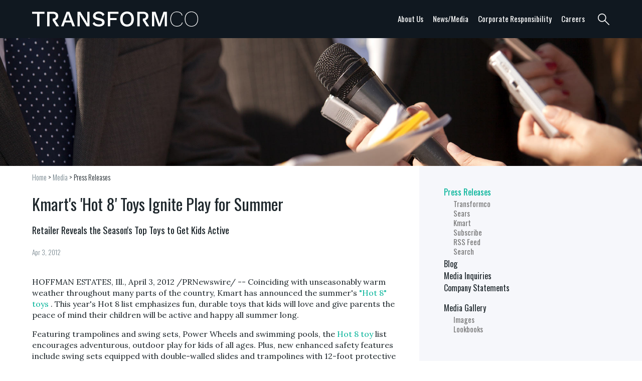

--- FILE ---
content_type: text/html; charset=UTF-8
request_url: https://transformco.com/press-releases/pr/396
body_size: 6606
content:

<!doctype html>
<!--[if lt IE 7]>      <html class="no-js lt-ie9 lt-ie8 lt-ie7" lang=""> <![endif]-->
<!--[if IE 7]>         <html class="no-js lt-ie9 lt-ie8" lang=""> <![endif]-->
<!--[if IE 8]>         <html class="no-js lt-ie9" lang=""> <![endif]-->
<!--[if gt IE 8]><!--> <html class="no-js" lang=""> <!--<![endif]-->
    <head>
        <meta charset="utf-8">
        <meta http-equiv="X-UA-Compatible" content="IE=edge,chrome=1">
        <meta name="viewport" content="width=device-width, initial-scale=1">
<!-- OptanonConsentNoticeStart -->
<script src="https://cdn.cookielaw.org/scripttemplates/otSDKStub.js"  type="text/javascript" charset="UTF-8" data-domain-script="35fb9131-5bc3-4d30-be77-e4080c1522d4" ></script>
<script type="text/javascript">
function OptanonWrapper() { }
</script>
<!-- OptanonConsentNoticeEnd -->

<!-- Google Tag Manager -->
<script>(function(w,d,s,l,i){w[l]=w[l]||[];w[l].push({'gtm.start':
new Date().getTime(),event:'gtm.js'});var f=d.getElementsByTagName(s)[0],
j=d.createElement(s),dl=l!='dataLayer'?'&l='+l:'';j.async=true;j.src=
'https://www.googletagmanager.com/gtm.js?id='+i+dl;f.parentNode.insertBefore(j,f);
})(window,document,'script','dataLayer','GTM-W85D7HSW');</script>
<!-- End Google Tag Manager -->
<meta http-equiv="pragma" content="no-cache" /> 
<link rel="stylesheet" href="/assets/css/normalize.min.css">
<link rel="stylesheet" href="/assets/css/main.css?v12171801">
<link href='https://fonts.googleapis.com/css?family=Lora:400,700,400italic,700italic|Oswald:400,300,700' rel='stylesheet' type='text/css'>
<style>#ot-sdk-btn:hover{color:#fff;}</style>
<script src="/assets/js/vendor/modernizr.custom.15968.js"></script>

<link rel="apple-touch-icon" sizes="57x57" href="/images/favicons/apple-icon-57x57.png">
<link rel="apple-touch-icon" sizes="60x60" href="/images/favicons/apple-icon-60x60.png">
<link rel="apple-touch-icon" sizes="72x72" href="/images/favicons/apple-icon-72x72.png">
<link rel="apple-touch-icon" sizes="76x76" href="/images/favicons/apple-icon-76x76.png">
<link rel="apple-touch-icon" sizes="114x114" href="/images/favicons/apple-icon-114x114.png">
<link rel="apple-touch-icon" sizes="120x120" href="/images/favicons/apple-icon-120x120.png">
<link rel="apple-touch-icon" sizes="144x144" href="/images/favicons/apple-icon-144x144.png">
<link rel="apple-touch-icon" sizes="152x152" href="/images/favicons/apple-icon-152x152.png">
<link rel="apple-touch-icon" sizes="180x180" href="/images/favicons/apple-icon-180x180.png">
<link rel="icon" type="image/png" sizes="192x192"  href="/images/favicons/android-icon-192x192.png">
<link rel="icon" type="image/png" sizes="32x32" href="/images/favicons/favicon-32x32.png">
<link rel="icon" type="image/png" sizes="96x96" href="/images/favicons/favicon-96x96.png">
<link rel="icon" type="image/png" sizes="16x16" href="/images/favicons/favicon-16x16.png">
<link rel="manifest" href="/images/favicons/manifest.json">
<meta name="msapplication-TileColor" content="#ffffff">
<meta name="msapplication-TileImage" content="/ms-icon-144x144.png">
<meta name="theme-color" content="#ffffff">
<link rel="canonical" href="https://searsholdings.com/press-releases/pr/396" />
<title>Kmart's 'Hot 8' Toys Ignite Play for Summer | Transformco</title>


</head>
<body>

<!-- Google Tag Manager (noscript) -->
<noscript><iframe src="https://www.googletagmanager.com/ns.html?id=GTM-W85D7HSW"
height="0" width="0" style="display:none;visibility:hidden"></iframe></noscript>
<!-- End Google Tag Manager (noscript) -->

        <div class="search-bar">
			<div class="sb-close-cross">
				<a title="Close search bar"><span>Close search bar</span></a>
			</div>
	        <form method="post" action="https://transformco.com/"  >
<div class='hiddenFields'>
<input type="hidden" name="ACT" value="30" />
<input type="hidden" name="site_id" value="1" />
<input type="hidden" name="csrf_token" value="5fe3c122d1184ae90b72e4a9d887179b9034175c" />
</div>


				<fieldset>
				  <input type="search" name="keywords" value="" placeholder="" class="search-focus">
				  <input type="submit" value="SEARCH">				
				</fieldset>
	        </form>
        </div>

        <div class="header-container">
            <header class="wrapper clearfix">
            				<div class="search-glass-icon">
					<a title="Search">
						<span>Search</span>
					</a>
				</div>
            	<div class="hamburger-icon mobile-only">
					<a title="Mobile Navigation">
						<span>Mobile Navigation</span>
					</a>
				</div>
				<div class="logo-container">
						<a href="/" title="Transformco">
							Transformco
						</a>
				</div>


                <nav class="main-nav">
                    <ul>
                    	<li class="mobile-only"><a href="/">Home</a></li>
                        <li>
                        	<a href="#">About Us</a>
                        	<div class="dropdown-box">
                        		<div class="wrapper">
                        			<div class="img-col">
										<img src="/images/navigation/mega-nav-investor.jpg" alt="About Transformco">
                        			</div>
                        			<div class="nav-col">
										<ul>
											<li><a href="/about">Overview</a></li>
											<li><a href="/about/recognition">Awards &amp; Recognition</a></li>
											<li><a href="/about/business-opportunities">Business Opportunities</a></li>
											<li><a href="https://transformcoproperties.com" target="_blank">Transformco Properties</a></li>
										</ul>
                        			</div>
                        			<div class="nav-col">
										<ul>
											<li>
												<a href="/brands">Brands</a>
												<ul>
													<li><a href="/brands/sears">Sears</a></li>
													<li><a href="/brands/kmart">Kmart</a></li>
													<li><a href="/brands/shop-your-way">Shop Your Way</a></li>
													<li><a href="/brands/kenmore">Kenmore</a></li>
													<li><a href="/brands/diehard">DieHard</a></li>
													<li><a href="/brands/sears-home-services">Sears Home Services</a></li>
												</ul>
											</li>
										</ul>
                        			</div>
                        			<div class="nav-col">
										<ul>
											<li>
												<a href="/about/sears">Sears</a>
												<ul>
													<li><a href="/about/sears">About Sears</a></li>
													<li><a href="/about/sears/sears-history">Sears History</a></li>
												</ul>
											</li>
											<li>
												<a href="/about/kmart">Kmart</a>
												<ul>
													<li><a href="/about/kmart">About Kmart</a></li>
													<li><a href="/about/kmart/kmart-history">Kmart History</a></li>
													<li><a href="/about/kmart/kmart-timeline">Corporate Timeline</a></li>
													<li><a href="/about/kmart/recalls">Product Recalls</a></li>

												</ul>
											</li>
										</ul>
                        			</div>



                        		</div>
                        	</div>
                        </li>

                        <li>
                        	<a href="#">News/Media</a>
                        	<div class="dropdown-box">
                        		<div class="wrapper">
                        			<div class="img-col">
										<img src="/images/navigation/mega-nav-media.jpg" alt="Media">
                        			</div>
                        			<div class="nav-col">
										<ul>
											<li>
												<a href="/press-releases">Press Releases</a>
												<ul>
													<li><a href="/press-releases/815">Transformco</a></li>
													<li><a href="/press-releases/246">Sears</a></li>
													<li><a href="/press-releases/247">Kmart</a></li>
													<li><a href="/press-releases/subscribe">Subscribe</a></li>
												</ul>
											</li>
											<li><a href="/blog" target="_blank">Blog</a></li>
											<li><a href="/media/inquiries">Media Inquiries</a></li>
											<li><a href="/media/company-statements">Company Statements</a></li>
										</ul>
                        			</div>
                        			<div class="nav-col">
										<ul>
											<!--<li>
												<a href="/media/press-kits">Press Kits</a>
												<ul>
													<li><a href="/media/press-kits/sears">Sears</a></li>
													<li><a href="/media/press-kits/kmart">Kmart</a></li>
												</ul>
											</li>-->
											<li>
												<a href="/media/media-gallery">Media Gallery</a>
												<ul>
													<li><a href="/media/media-gallery/images">Images</a></li>
													<li><a href="/media/media-gallery/look-books">Lookbooks</a></li>
													<!--<li><a href="/media/media-gallery/videos">Videos</a></li>-->
												</ul>
											</li>
										</ul>
                        			</div>
                        		</div>
                        	</div>
                        </li>
                        <li>
                        	<a href="#">Corporate Responsibility</a>
                        	<div class="dropdown-box">
                        		<div class="wrapper">
                        			<div class="img-col">
										<img src="/images/navigation/mega-nav-corp-responsibility.jpg" alt="Corporate Responsibility">
                        			</div>
                        			<div class="nav-col">
										<ul>

													<li><a href="/corporate-responsibility/environmental-sustainability">Environmental Sustainability</a></li>
													<li><a href="/corporate-responsibility/global-compliance">Global Compliance</a></li>
													<li><a href="/corporate-responsibility/diversity">Diversity</a></li>

													<li><a href="/corporate-responsibility/ctpat-support">CTPAT Support</a>



										</ul>
                        			</div>
                        			<div class="nav-col">
										<ul>
											<li>
												<a href="/corporate-responsibility/community">Community</a>
												<ul>
													<li><a href="/corporate-responsibility/community/military-support">Military Support</a></li>
													<li><a href="/corporate-responsibility/community/charitable-partnerships">Charitable Partnerships</a></li>
													<li><a href="/corporate-responsibility/community/charitable-partnerships">St. Jude</a></li>
													<li><a href="/corporate-responsibility/community/kmart-for-kids">Kmart for Kids</a></li>

												</ul>
											</li>

										</ul>
                        			</div>
                        		</div>
                        	</div>

                        </li>
                        <li>
                        	<a href="#">Careers</a>
                        	<div class="dropdown-box">
                        		<div class="wrapper">
                        			<div class="img-col">
										<img src="/images/navigation/mega-nav-careers.jpg" alt="Media">
                        			</div>
                        			<div class="nav-col">
										<ul>
											<li><a href="https://sjobs.brassring.com/TGnewUI/Search/Home/Home?partnerid=455&siteid=185#home" title="careers" target="_blank">Careers Home</a></li>
											<li><a href="https://sjobs.brassring.com/TGnewUI/Search/Home/Home?partnerid=455&siteid=185#home" title="search" target="_blank">Search</a></li>
										</ul>
                        			</div>

                        		</div>

                        	</div>
                        </li>
                    </ul>
                </nav>
            </header>
        </div>


<div class="section-featured-image-wrapper main-container">
	<img src="/images/featured-banners/newsmedia-featured-img.jpg" class="section-featured-img">
</div>

	           <div class="main-wrapper-13layout pure-white-theme clearfix">
					<div class="content-wrapper-13layout pure-white-theme">
						<div class="left-column-13layout">
							<nav><a href="/">Home</a> &gt; <a href="/media">Media</a> &gt; <a href="/press-releases" class="current">Press Releases</a> </nav>
							<article>
							  <header>
							  	<h1>Kmart's 'Hot 8' Toys Ignite Play for Summer</h1>
								<h3>Retailer Reveals the Season's Top Toys to Get Kids Active</h3>
								
								
								
								
								<time>Apr 3, 2012</time>
							  </header>
							  <p/><p/><p>HOFFMAN ESTATES, Ill., April 3, 2012 /PRNewswire/ -- Coinciding with unseasonably warm weather throughout many parts of the country, Kmart has announced the summer's <a href="http://www.kmart.com/toys-games/v-20007?sid=ipubx01152012x1234" target="_blank">"Hot 8" toys</a> . This year's Hot 8 list emphasizes fun, durable toys that kids will love and give parents the peace of mind their children will be active and happy all summer long.</p><p>Featuring trampolines and swing sets, Power Wheels and swimming pools, the <a href="http://www.kmart.com/toys-games/v-20007?sid=ipubx01152012x1234" target="_blank">Hot 8 toy</a> list encourages adventurous, outdoor play for kids of all ages. Plus, new enhanced safety features include swing sets equipped with double-walled slides and trampolines with 12-foot protective nets and padded poles.</p><p>"Parents know the health benefits of active play but it's never easy to pull kids away from their various electronic screens," said Hugo Malan, SVP and president, Fitness, Sporting Goods and Toys. "We designed the <a href="http://www.kmart.com/toys-games/v-20007?sid=ipubx01152012x1234" target="_blank">Kmart Hot 8</a> list as a guide for parents making summer plans for their kids, especially those who are looking for activities that engage their children in outdoor play while sticking to a budget."</p><p>To help parents save money and time, Kmart offers convenient purchase options such as its Layaway* program and Buy Online, Pick Up In-Store capability. Moms and Dads can even buy items on the Hot 8 list from their mobile device and pick them up on their way home. </p><p><a href="http://www.kmart.com/toys" target="_blank"><b>Kmart's Hot 8 Toy List</b></a><br/>1.     <a href="http://www.kmart.com/shc/s/p_10151_10104_004W004512475000P?keyword=4512475&keywordSearch=false&sLevel=0&redirectType=SKIP_LEVEL&prop17=4512475" target="_blank">12-Foot Trampoline with Steel-Flex</a><br/>2.     <a href="http://www.kmart.com/shc/s/p_10151_10104_004W004538525000P?keyword=4538525&keywordSearch=false&sLevel=0&redirectType=SKIP_LEVEL&prop17=4538525" target="_blank">New Timber Play II with Balcony Swing Set </a><br/>3.     <a href="http://www.kmart.com/shc/s/p_10151_10104_004W002968540000P?keyword=2968540&keywordSearch=false&sLevel=0&redirectType=SKIP_LEVEL&prop17=2968540" target="_blank">Rip Curve Water Slide</a><br/>4.     <a href="http://www.kmart.com/shc/s/p_10151_10104_004W001612049003P?keyword=1612049&keywordSearch=false&sLevel=0&redirectType=SKIP_LEVEL&prop17=1612049" target="_blank">Pro Series 20-foot X 48-inch ProSeries™ Frame Pool</a><br/>5.     <a href="http://www.kmart.com/shc/s/p_10151_10104_004W258220110001P?prdNo=1&blockN" target="_blank">Wild Waves Water Park</a><br/>6.     <a href="http://www.kmart.com/shc/s/p_10151_10104_004W002962145000P?prdNo=1&blockNo=1&blockType=G1" target="_blank">Super Soaker® Thunderstorm™ </a> <br/>7.     <a href="http://www.kmart.com/shc/s/p_10151_10104_004W003268725000P?prdNo=4&blockNo=4&blockType=G4" target="_blank">Power Wheels - Hot Wheels Dune Racer</a> (Kmart exclusive)<br/>8.     <a href="http://www.kmart.com/shc/s/p_10151_10104_004W085918511003P" target="_blank">My First Scooter Sport</a></p><p>Kmart's layaway program allows customers to reserve this summer's hottest toys now, pay in installments over an eight- or 12-week period and pick them up at the start of the season so they can maximize their enjoyment of these products. Making the shopping process even easier, Kmart's innovative website allows parents to purchase the <a href="http://www.kmart.com/toys-games/v-20007?sid=ipubx01152012x1234" target="_blank">Hot 8 toys</a> online at Kmart.com/toys and pick them up in-store on the same day – offering parents even more ways to shop <i>their</i> way.</p><p>Toys featured on the <a href="http://www.kmart.com/toys-games/v-20007?sid=ipubx01152012x1234" target="_blank">Kmart Hot 8</a> list can be found at Kmart stores nationwide and online at kmart.com/toys.</p><p/><p><b>About Kmart<br/></b>Kmart, a wholly owned subsidiary of Sears Holdings Corporation (NASDAQ: SHLD), is a mass merchandising company that offers customers quality products through a portfolio of exclusive brands that includes Jaclyn Smith, Joe Boxer, County Living, Route 66 and Smart Sense. For more information visit the company's website at <a href="http://www.kmart.com">www.kmart.com</a> or the Sears Holdings Corporation website at <a href="http://www.searsholdings.com">www.searsholdings.com</a>.</p><p><i>*Requires down and biweekly payments.  All fees non-negotiable.  Cancellation fees apply.  Not available at all stores.  Exclusions apply.  See store for details.</i></p><div><table style="BORDER-BOTTOM: 1pt; BORDER-LEFT: 1pt; BORDER-COLLAPSE: collapse; BORDER-TOP: 1pt; BORDER-RIGHT: 1pt" id="convertedTable" border="1" cellspacing="0" bordercolor="#000000" cellpadding="0"><tr><td style="BORDER-BOTTOM: 1pt; BORDER-LEFT: 1pt; PADDING-LEFT: 6pt; PADDING-RIGHT: 6pt; BORDER-TOP: 1pt; BORDER-RIGHT: 1pt"><p style="MARGIN: 0in" class="prnews_p"><b><u>MEDIA CONTACTS</u></b></p></td><td style="BORDER-BOTTOM: 1pt; BORDER-LEFT: 1pt; PADDING-LEFT: 6pt; PADDING-RIGHT: 6pt; BORDER-TOP: 1pt; BORDER-RIGHT: 1pt"><br/></td></tr><tr><td style="BORDER-BOTTOM: 1pt; BORDER-LEFT: 1pt; PADDING-LEFT: 6pt; PADDING-RIGHT: 6pt; BORDER-TOP: 1pt; BORDER-RIGHT: 1pt"><p style="MARGIN: 0in" class="prnews_p">Brian Hanover </p></td><td style="BORDER-BOTTOM: 1pt; BORDER-LEFT: 1pt; PADDING-LEFT: 6pt; PADDING-RIGHT: 6pt; BORDER-TOP: 1pt; BORDER-RIGHT: 1pt"><p style="MARGIN: 0in" class="prnews_p">Sara Schwartz</p></td></tr><tr><td style="BORDER-BOTTOM: 1pt; BORDER-LEFT: 1pt; PADDING-LEFT: 6pt; PADDING-RIGHT: 6pt; BORDER-TOP: 1pt; BORDER-RIGHT: 1pt"><p style="MARGIN: 0in" class="prnews_p">Sears Holdings </p></td><td style="BORDER-BOTTOM: 1pt; BORDER-LEFT: 1pt; PADDING-LEFT: 6pt; PADDING-RIGHT: 6pt; BORDER-TOP: 1pt; BORDER-RIGHT: 1pt"><p style="MARGIN: 0in" class="prnews_p">Euro RSCG Worldwide PR </p></td></tr><tr><td style="BORDER-BOTTOM: 1pt; BORDER-LEFT: 1pt; PADDING-LEFT: 6pt; PADDING-RIGHT: 6pt; BORDER-TOP: 1pt; BORDER-RIGHT: 1pt"><p style="MARGIN: 0in" class="prnews_p">847-286-6080 </p></td><td style="BORDER-BOTTOM: 1pt; BORDER-LEFT: 1pt; PADDING-LEFT: 6pt; PADDING-RIGHT: 6pt; BORDER-TOP: 1pt; BORDER-RIGHT: 1pt"><p style="MARGIN: 0in" class="prnews_p">212-367-6937 </p></td></tr><tr><td style="BORDER-BOTTOM: 1pt; BORDER-LEFT: 1pt; PADDING-LEFT: 6pt; PADDING-RIGHT: 6pt; BORDER-TOP: 1pt; BORDER-RIGHT: 1pt"><p style="MARGIN: 0in" class="prnews_p"><a class="prnews_a" href="mailto:brian.hanover@searshc.com" target="_blank">brian.hanover@searshc.com</a></p></td><td style="BORDER-BOTTOM: 1pt; BORDER-LEFT: 1pt; PADDING-LEFT: 6pt; PADDING-RIGHT: 6pt; BORDER-TOP: 1pt; BORDER-RIGHT: 1pt"><p style="MARGIN: 0in" class="prnews_p"><a class="prnews_a" href="mailto:sara.schwartz@eurorscg.com" target="_blank">sara.schwartz@eurorscg.com</a></p></td></tr></table></div><p> </p><p>SOURCE  Kmart</p>
							</article>
							<br><br><br><br><br><br><br>
						</div>
						<div class="right-column-13layout">
							<div class="right-column-inner-wrapper-13layout light-gray-theme">
																		<ul>
											<li>
												<a href="/press-releases" class="current-nav-item">Press Releases</a>
												<ul>
													<li><a href="/press-releases/815">Transformco</a></li>
													<li><a href="/press-releases/246">Sears</a></li>
													<li><a href="/press-releases/247">Kmart</a></li>
													<li><a href="/press-releases/subscribe">Subscribe</a></li>
													<li><a href="/press-releases/feed">RSS Feed</a></li>
													<li><a href="/press-releases/search">Search</a></li>
												</ul>
											</li>
											<li><a href="https://transformco.com/blog" target="_blank">Blog</a></li>
											<li><a href="/media/inquiries" >Media Inquiries</a></li>
											<li><a href="/media/company-statements">Company Statements</a></li>
										</ul>
										<ul>
										<!--
											<li>
												<a href="/media/press-kits"  >Press Kits</a>
												<ul>
													<li><a href="/media/press-kits/sears">Sears</a></li>
													<li><a href="/media/press-kits/kmart">Kmart</a></li>
												</ul>
											</li>
											-->
											<li>
												<a href="/media/media-gallery"  >Media Gallery</a>
												<ul>
													<li><a href="/media/media-gallery/images">Images</a></li>
													<li><a href="/media/media-gallery/look-books">Lookbooks</a></li>													
													<!--<li><a href="/media/media-gallery/videos">Videos</a></li>-->
												</ul>
											</li>
										</ul>
								<br><br><br><br>
							</div>
						</div>

					</div>

				</div>
				



        <div class="full-width-container footer-container">
            <footer class="wrapper">
            	<div class="col-1-t4">
	                <h3>Quick Links</h3>
	                <ul>
	                	<li><a href="/contact">Contact Us</a></li>
	                	<li><a href="/site/california-transparency-act">California Transparency Act</a></li>
	                </ul>
            	</div>
            	<div class="col-2-t4">
	                <h3>Corporate Sites</h3>
	                <ul>
	                	<li><a href="https://transformco.com/blog" target="_blank">Transformco blog</a></li>
	                	<li><a href="http://searsarchives.com" target="_blank">Sears Archives</a></li>
	                </ul>
            	</div>
            	<div class="col-3-t4">
	                <h3>Shop</h3>
	                <ul>
	                	<li><a href="https://www.sears.com" target="_blank">Sears.com</a></li>
	                	<li><a href="https://www.kmart.com" target="_blank">Kmart.com</a></li>
	                	<li><a href="https://www.searshomeservices.com" target="_blank">Sears Home Services</a></li>
	                	<li><a href="https://www.searspartsdirect.com" target="_blank">Sears PartsDirect</a></li>
	                	<li><a href="https://www.shopyourway.com" target="_blank">ShopYourWay.com</a></li>
	                </ul>
            	</div>
            	<div class="col-4-t4">
	                <h3>Social Media</h3>
	                <div class="social-media-container">
	               		<div class="social-btn-footer"><a href="https://twitter.com/TransformcoHQ" class="twitter-icon" target="_blank" title="Follow us on Twitter"></a></div>
	               		<div class="social-btn-footer" style="display:none;"><a href="https://www.facebook.com/TransformcoHQ/" class="facebook-icon" target="_blank" title="Follow us on Facebook"></a></div>
	               		<div class="social-btn-footer"><a href="https://www.youtube.com/channel/UCrVNiA2EDuJMMx0f4S-4dSw" class="youtube-icon" target="_blank" title="Follow us on YouTube"></a></div>
	               		<div class="social-btn-footer last"><a href="https://www.linkedin.com/company/transformco/" class="linkedin-icon" target="_blank" title="Follow us on LinkedIn"></a></div>
               		</div>
            	</div>
            </footer>
        </div>

<div class="full-width-container copyrights">

<div class="wrapper">
        <div class="policies">
            <ul>
                <li><a href="/privacy" title="Privacy Policy">Privacy Policy</a></li>
<li><a href="/privacy#California_Residents" title="California Privacy Rights">California Privacy Rights</a></li>
<li><button id="ot-sdk-btn" class="ot-sdk-show-settings" style="font-size: 13.6px;background: none;border: none;padding: 0;   font-family: Lora, serif;color: #ccc;">Do Not Sell or Share My Personal Information</button></li>
<li><a href="/applicant-ccpa" title="Applicant CCPA Notice">Applicant CCPA Notice</a></li>
                <li><a href="/terms" title="Terms of Use">Terms of Use</a></li>
            </ul>
        </div>
        <div class="copy">&copy; <script>document.write(new Date().getFullYear())</script> Transform SR Brands, LLC</div>
    </div>


</div>

<script src="/assets/js/vendor/jquery-1.11.3.min.js"></script>
<script>window.jQuery || document.write('<script src="/assets/js/vendor/jquery-1.11.3.min.js"><\/script>')</script>
<script src="/assets/js/main.js"></script>

	<script type="text/javascript">

			$(".left-column-13layout").each(function() {
				var $news = $(this);
				$news.find("table").each(function() {
					var $table = $(this);
					var $parent = $table.parent();
					if ($parent.width() <= $table.width()) {
						var $div = $("<div></div>)").css("overflow-x", "auto");
						$table.replaceWith($div);
						$div.append($table);
					}
				});
			});

	</script>
<!-- Global site tag (gtag.js) - Google Analytics -->
<script async src="https://www.googletagmanager.com/gtag/js?id=UA-154846744-1"></script>
<script>
  window.dataLayer = window.dataLayer || [];
  function gtag(){dataLayer.push(arguments);}
  gtag('js', new Date());

  gtag('config', 'UA-154846744-1');
</script>

</body>
</html>

--- FILE ---
content_type: text/javascript
request_url: https://transformco.com/assets/js/main.js
body_size: 3151
content:
jQuery(document).ready(function ($) {
//Search Glass Operation

	$(".search-glass-icon").click(function(){
		//Close mobile navigation if opened
		if ( $(".hamburger-icon a").hasClass("close-cross") ){
			$(".hamburger-icon a").removeClass("close-cross");
			$("nav.main-nav").slideUp();
		}

		if ( $(".search-glass-icon a").hasClass("close-cross") ){

			$(".search-glass-icon a").removeClass("close-cross");
			$(".search-bar").fadeOut();
		}
		else{

			$(".search-glass-icon a").addClass("close-cross");
			$(".search-bar").fadeIn();
			$(".search-focus ").focus();
		}



	});

	$(".sb-close-cross").click(function(){

		$(".search-glass-icon a").removeClass("close-cross");
		$(".search-bar").fadeOut();
	});


	//Menu animation onscroll

	$(document).on("scroll",function(){
		if($(document).scrollTop() > 60){
			$(".header-container").addClass("small-header-container");
			$(".main-container").addClass("main-container-small");
		}
		else{
			$(".header-container").removeClass("small-header-container");
			$(".main-container").removeClass("main-container-small");
		}
	});

	//Mobile Navigation
	$(".hamburger-icon").click(function(){
		//Close search if opened
		if ( $(".search-glass-icon a").hasClass("close-cross") ){
			$(".search-glass-icon a").removeClass("close-cross");
			$(".search-bar").fadeOut();
		}

		if ( $(".hamburger-icon a").hasClass("close-cross") ){
			$(".hamburger-icon a").removeClass("close-cross");
			$("nav.main-nav").slideUp();
		}
		else{
			$(".hamburger-icon a").addClass("close-cross");
			$("nav.main-nav").slideDown();
		}
	});


	$("nav.main-nav ul li").on("click",function(){

		if($( window ).width() <= 1024){

				$("nav.main-nav ul").find("li.active").removeClass("active");
				$("nav.main-nav ul").find("div.dropdown-box").removeClass("active");

				$(this).addClass("active");
				$(this).find("div.dropdown-box").addClass("active");
				$("nav.main-nav ul").first().addClass("mobile-submenu");

		}


	});

	$( window ).resize(function() {


				if($( window ).width() >= 1008 ){
					  	$("nav.main-nav").find("ul.mobile-submenu").first().removeClass("mobile-submenu");
					  	$("nav.main-nav").css("display","block");
				  }
				  else{
					  if (! ($("html").hasClass('lt-ie9') || $("html").hasClass('lt-ie8') || $("html").hasClass('lt-ie7')) ) {

					  	$("nav.main-nav").css("display","none");
						if ( $(".hamburger-icon a").hasClass("close-cross") ){
							$(".hamburger-icon a").removeClass("close-cross");
							$("nav.main-nav").slideUp();
						}
					  }
					  else{

					  }
				  }

			  //display Blog and PR feeds in desktop view

			  if($( window ).width() >= 768 ){
				  $("#blog-feed").slideDown();
				  $("#pr-feed").slideDown();
				  $("#twitter-feed").slideDown();
				  $("#blog-feed-btn").removeClass("closed-status");
				  $("#pr-feed-btn").removeClass("closed-status");
				  $("#twitter-feed-btn").removeClass("closed-status");
			  }

	});


	$(".pr-category-selector").change(function(){
		window.location.replace("/press-releases/"+$( this ).val()+"/"+$("#pr-cat-year").val());
	});

	$(".pr-category-selector").val($("#pr-cat-id").val());



});